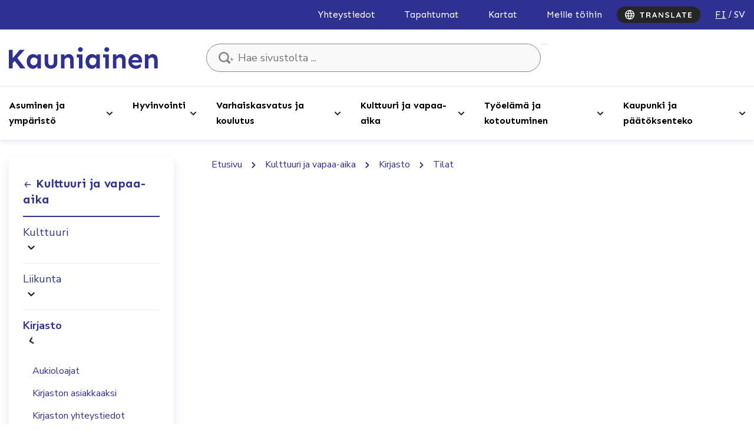

--- FILE ---
content_type: text/javascript; charset=utf-8
request_url: https://data.reactandshare.com/api/plugin/csyh0xlla6tb9msd/?pd=1769471886680&cu=https%3A%2F%2Fwww.kauniainen.fi%2Fkulttuuri-ja-vapaa-aika%2Fkirjasto%2Ftilat%2F&callback=_mithril_9780246603885620_0
body_size: 14130
content:
/**/ typeof _mithril_9780246603885620_0 === 'function' && _mithril_9780246603885620_0({"settings":{"_id":"5eccff8b7461d800117491e1","reactionSet":{"reactions":[{"post":{"type":"shares","name":""},"_id":"5ecd00f908d9000011ff90b6","label":"Kyllä","name":"yes","class":"fa-check","sentiment":"positive","posts":[],"after":[{"_id":"672b5468667a572b71738361","type":"thank-you","content":{"note":"Kiitos palautteestasi!"}}],"iconType":"check-mark"},{"post":{"type":"inputs","name":"feedback-1"},"_id":"5ecd00f908d9000011ff90b5","label":"Osittain","name":"no","class":"fa-info-circle","sentiment":"neutral","posts":[],"after":[{"_id":"672b5468667a572b71738363","type":"input","content":{"_id":"5eccff8b7461d800117491e8","name":"feedback-1","header":"Auta meitä parantamaan sivustoamme - kerro mitä puuttui! Kehitämme sivustoa palautteen pohjalta.","label":"","footer":"","placeholder":"Kirjoita palautteesi","submit":"Lähetä","sent":"Kiitos palautteestasi!","empty":"Kirjoita palaute ennen lähettämistä!","description":"Ethän kirjoita laatikkoon henkilötietoja. Emme voi vastata sinulle tämän palautekanavan kautta. Jos haluat vastauksen palautteesi, jätä palautteesi <a href=\"http://www.kauniainen.fi/palaute\" target=\"_blank\">palautelomakkeen kautta</a>."}},{"_id":"672b5468667a572b71738364","type":"thank-you","content":{"note":"Kiitos palautteestasi!"}}],"iconType":"ex-mark"},{"post":{"type":"inputs","name":"feedback-1"},"_id":"5ecd00f908d9000011ff90b4","label":"En","name":"moreinfo","class":"fa-times","sentiment":"negative","posts":[],"after":[{"_id":"672b5468667a572b71738366","type":"input","content":{"_id":"5eccff8b7461d800117491e8","name":"feedback-1","header":"Auta meitä parantamaan sivustoamme - kerro mitä puuttui! Kehitämme sivustoa palautteen pohjalta.","label":"","footer":"","placeholder":"Kirjoita palautteesi","submit":"Lähetä","sent":"Kiitos palautteestasi!","empty":"Kirjoita palaute ennen lähettämistä!","description":"Ethän kirjoita laatikkoon henkilötietoja. Emme voi vastata sinulle tämän palautekanavan kautta. Jos haluat vastauksen palautteesi, jätä palautteesi <a href=\"http://www.kauniainen.fi/palaute\" target=\"_blank\">palautelomakkeen kautta</a>."}},{"_id":"672b5468667a572b71738367","type":"thank-you","content":{"note":"Kiitos palautteestasi!"}}],"iconType":"question-mark"}],"header":"Löysitkö etsimäsi tältä sivulta?","preCount":"","postCount":" vastausta","emptyCount":"Vastaa ensimmäisenä!","singularPreCount":"","singularPostCount":" vastaus","image":false},"features":{"logo":false,"darkShares":false,"integrations":true},"language":"fi","version":2,"shares":{"floating":{"media":[]},"media":[{"_id":"5eccff8b7461d800117491e7","name":"fbmessenger","label":"Messenger","class":"flash"},{"_id":"5eccff8b7461d800117491e6","name":"twitter","label":"Twitter"},{"_id":"5eccff8b7461d800117491e5","name":"whatsapp","label":"WhatsApp"},{"_id":"5eccff8b7461d800117491e4","name":"linkedin","label":"LinkedIn"},{"_id":"5eccff8b7461d800117491e3","name":"link","label":"Kopioi linkki","class":"link"},{"_id":"5eccff8b7461d800117491e2","name":"email","label":"Email","class":"envelope"}],"header":"Kiitos palautteestasi! Halutessasi voit jakaa sisällön muiden kanssa.","show":"never"},"inputs":[{"_id":"5eccff8b7461d800117491e8","name":"feedback-1","header":"Auta meitä parantamaan sivustoamme - kerro mitä puuttui! Kehitämme sivustoa palautteen pohjalta.","label":"","footer":"","placeholder":"Kirjoita palautteesi","submit":"Lähetä","sent":"Kiitos palautteestasi!","empty":"Kirjoita palaute ennen lähettämistä!","description":"Ethän kirjoita laatikkoon henkilötietoja. Emme voi vastata sinulle tämän palautekanavan kautta. Jos haluat vastauksen palautteesi, jätä palautteesi <a href=\"http://www.kauniainen.fi/palaute\" target=\"_blank\">palautelomakkeen kautta</a>."}],"customCTAs":[],"site":"5eccff8b7461d800117491e0","__v":0,"customPostReactions":true,"generatedCSS":{"reactions":".rns-plugin { text-align:left;font-family:\"Open Sans\", sans-serif; } .rns-plugin .rns-header { font-size:20px; } .rns-plugin .rns-header .rns-sub-header { display:block;font-size:14px;font-weight:400;margin-top:6px; } .rns-plugin .rns-footer { margin-top:30px; } .rns-plugin .rns-inputs { margin-top:40px;line-height:1.3; } .rns-plugin .rns-inputs .rns-input-field { width:100%;max-width:none;box-sizing:border-box;height:80px;margin:0;font-family:\"Open Sans\", sans-serif;padding:5px;border-radius:2px;border:.7px solid rgba(0,0,0,.3);font-size:14px; } .rns-plugin .rns-inputs .rns-input-label { display:none; } .rns-plugin .rns-inputs .rns-form-submit { display:inline-block;background:#5da25f;color:#fff;padding:4px 10px;border-radius:15px;margin-top:10px;cursor:pointer;transition:.1s all; } .rns-plugin .rns-inputs .rns-form-submit:hover { opacity:.75; } .rns-plugin .rns-inputs .rns-input-empty-fields { display:block;border:.7px solid rgba(0,0,0,.1);border-radius:2px;padding:10px;margin:0 0 10px;font-size:14px; } .rns-plugin .rns-inputs .rns-input-description { font-size:14px;margin:0 0 10px;opacity:.8; } .rns-plugin .rns-inputs .rns-input-footer { font-size:14px;margin-top:10px;opacity:.8; } .rns-plugin .rns-inputs .rns-input-sent { font-size:18px;font-weight:600; } .rns-plugin .rns-inputs.rns-highlight { max-height:1000px; } .rns-plugin .rns-shares { margin-top:40px; } .rns-plugin .rns-shares .rns-icon { vertical-align:baseline; } .rns-plugin .rns-shares .rns-share-button { padding:6px 0;border-radius:6px;width:auto;height:auto;line-height:inherit; } .rns-plugin .rns-shares .rns-share-button:hover { opacity:.75; } .rns-plugin .rns-shares .rns-share-button .rns-icon { color:#fff; } .rns-plugin .rns-shares .rns-share-button .rns-label { color:#fff; } .rns-plugin .rns-shares-float { max-height:600px !important; } .rns-plugin .rns-cta-wrapper { text-align:center;font-size:14px;padding:20px 20px;margin:36px 0 20px; } .rns-plugin .rns-cta-wrapper .rns-cta-header { font-size:16px;margin-bottom:20px;font-weight:bold; } .rns-plugin .rns-cta-wrapper .rns-cta-button { display:inline-block;font-weight:600;padding:16px 20px;border-radius:15px;border-width:5px;border-style:solid;border-color:rgba(93,162,95,0.6);color:rgb(33, 43, 33);text-decoration:none; } .rns-plugin .rns-cta-wrapper .rns-cta-button:hover { background:#241cce; } .rns-plugin .rns-cta-wrapper .rns-cta-button:hover .rns-icon { color:rgba(255,255,255,.8); } .rns-plugin .rns-cta-wrapper .rns-cta-button:hover .rns-label { color:#fff; } .rns-plugin .rns-cta-wrapper .rns-cta-opt { margin-top:20px; } .rns-plugin .rns-reactions .reactions { display:flex; } .rns-plugin .rns-reactions .reactions .rns-reaction.selected .rns-reaction-button { background:#241cce;top:0;box-shadow:none; } .rns-plugin .rns-reactions .reactions .rns-reaction.selected .rns-reaction-button .rns-icon { color:rgba(255,255,255,.8);display:inline-block; } .rns-plugin .rns-reactions .reactions .rns-reaction.selected .rns-reaction-button .rns-label { color:#fff; } .rns-plugin .rns-reactions .reactions .rns-reaction { flex:1 1 auto;width:auto;min-width:70px; } .rns-plugin .rns-reactions .reactions .rns-reaction .rns-reaction-button { border-width:5px;border-style:solid;border-color:rgba(93,162,95,0.6);border-radius:15px;line-height:16px;padding:9px 6px;transition:.1s all;display:flex;align-items:center;justify-content:center;flex-direction:row;height:100%; } .rns-plugin .rns-reactions .reactions .rns-reaction .rns-reaction-button:hover { background:#241cce; } .rns-plugin .rns-reactions .reactions .rns-reaction .rns-reaction-button:hover .rns-icon { color:rgba(255,255,255,.8);display:inline-block;transform:scale(1.24); } .rns-plugin .rns-reactions .reactions .rns-reaction .rns-reaction-button:hover .rns-label { color:#fff; } .rns-plugin .rns-reactions .reactions .rns-reaction .rns-reaction-button:focus { background:#241cce; } .rns-plugin .rns-reactions .reactions .rns-reaction .rns-reaction-button:focus .rns-icon { color:rgba(255,255,255,.8);display:inline-block;transform:scale(1.24); } .rns-plugin .rns-reactions .reactions .rns-reaction .rns-reaction-button:focus .rns-label { color:#fff; } .rns-plugin .rns-reactions .reactions .rns-reaction .rns-reaction-button .rns-label { color:rgb(33, 43, 33);font-weight:600; } @media only screen and (max-width: 680px) { .rns-plugin .rns-reactions .reactions .rns-reaction .rns-reaction-button .rns-label { font-size:13px; } } .rns-plugin .rns-reactions .reactions .rns-reaction .rns-reaction-button .rns-icon { margin-right:6px;transition:.1s all;color:rgba(93,162,95,0.6);display:inline-block; } @media only screen and (max-width: 680px) { .rns-plugin .rns-reactions .reactions .rns-reaction .rns-reaction-button .rns-icon { font-size:20px;width:28px;margin:0 6px 0 !important;text-align:left; } } .rns-plugin .rns-reactions .reactions .rns-reaction .rns-reaction-button .rns-icon img { width:26px;height:26px; } @media only screen and (max-width: 680px) { .rns-plugin .rns-reactions .reactions .rns-reaction .rns-reaction-button .rns-icon img { width:100%;height:100%; } } .rns-plugin .rns-reactions .reactions .rns-reaction .rns-reaction-button .rns-reaction-count { position:absolute;width:100px;left:50%;margin-left:-50px;bottom:-22px;transition:all .1s;font-weight:400;opacity:.8; } @media only screen and (max-width: 680px) { .rns-plugin .rns-reactions .reactions .rns-reaction .rns-reaction-button .rns-reaction-count { position:relative;width:auto;left:auto;bottom:auto;margin-left:auto;font-size:12px;color:rgb(33, 43, 33); } } @media only screen and (max-width: 680px) { .rns-plugin .rns-reactions .reactions .rns-reaction .rns-reaction-button { padding:9px 10px;justify-content:flex-start;flex-direction:row; } } @media only screen and (max-width: 680px) { .rns-plugin .rns-reactions .reactions { flex-direction:column; } } "},"hideZeroReactions":true,"options":{"rnsPluginTextAlign":"left","reactionButtonsIcons":true,"reactionButtonsColorStyle":"light","reactionButtonsIconSize":"small","reactionButtonsShadow":false,"reactionButtonsBorderWeight":5,"reactionButtonsBorderRadius":15,"reactionButtonThemeColor":"#5da25f","shareButtonsColor":"brand","shareButtonsLabel":"show","shareButtonsBorderRadius":6,"fontFamily":"","maxWidth":null,"reactionButtonsCustomColors":true,"reactionButtonsHoverColor":"#241cce","reactionButtonsSelectedColor":"#241cce"},"showReactionDistribution":true,"showTotalCountHeader":true,"texts":{},"visual":{"color":"#C4C4C4","borderRadius":4,"borderWeight":1,"buttonType":"outlined","hoverShadow":"soft","style":"classic","textAlignment":"left","generatedCSS":".askem-plugin { text-align:left; } .askem-plugin *:focus-visible { outline:1 px solid #000; } .askem-plugin.stage-feedback-sent .askem-inputs .askem-form-submit { background:#000;color:#fff;border-color:#000;top:0;box-shadow:inset -2px -2px 5px rgba(255,255,255,.45); } .askem-plugin .askem-reactions-group { justify-content:left; } .askem-plugin .askem-reactions-group .askem-reaction::before { content:'';display:block;opacity:0;position:absolute;bottom:5px;width:calc(100% - 12px);left:6px;height:90%;box-shadow:0 4px 10px rgb(98, 98, 98);transition:.15s all;border-radius:4px; } .askem-plugin .askem-reactions-group .askem-reaction:hover::before { opacity:1; } .askem-plugin .askem-reactions-group .askem-reaction:focus-visible::before { opacity:1; } .askem-plugin .askem-reactions-group .askem-reaction.selected:hover { top:0; } .askem-plugin .askem-reactions-group .askem-reaction.selected:hover::before { opacity:0; } .askem-plugin .askem-reactions-group .askem-reaction.selected:focus-visible { top:0; } .askem-plugin .askem-reactions-group .askem-reaction.selected:focus-visible::before { opacity:0; } .askem-plugin .askem-reactions-group .askem-reaction.selected .askem-reaction-button { background:#000;color:#1d1d1d;border-color:#000;box-shadow:inset -2px -2px 5px rgba(255,255,255,.45); } .askem-plugin .askem-reactions-group .askem-reaction.selected .askem-reaction-button::after { transform:rotate(0deg); } .askem-plugin .askem-reactions-group .askem-reaction.selected .askem-reaction-button:hover { top:0; } .askem-plugin .askem-reactions-group .askem-reaction.selected .askem-reaction-button:hover::before { opacity:0; } .askem-plugin .askem-reactions-group .askem-reaction.selected .askem-reaction-button:focus-visible { top:0; } .askem-plugin .askem-reactions-group .askem-reaction.selected .askem-reaction-button:focus-visible::before { opacity:0; } .askem-plugin .askem-reactions-group .askem-reaction-button { border:1px solid #C4C4C4;border-radius:4px;background:linear-gradient(#fff, #F0F0F0);top:0;transition:all .15s ease-out;padding:calc(.75rem - -0.5px) calc(1rem - -0.5px); } .askem-plugin .askem-reactions-group .askem-reaction-button:hover { border-color:rgb(98, 98, 98);top:-5px;text-shadow:0 0 .5px #000; } .askem-plugin .askem-reactions-group .askem-reaction-button:focus-visible { border-color:rgb(98, 98, 98);top:-5px;text-shadow:0 0 .5px #000; } .askem-plugin .askem-reactions-group .askem-reaction-button .askem-label { color:#1d1d1d;white-space:nowrap; } .askem-plugin .askem-inputs .askem-form-submit { border:1px solid #C4C4C4;border-radius:4px;background:linear-gradient(#fff, #F0F0F0);position:relative;transition:.1s all;top:0;color:#1d1d1d;padding:calc(.75rem - -0.5px) calc(1rem - -0.5px); } .askem-plugin .askem-inputs .askem-form-submit:not(.disabled):hover { border-color:#000;text-shadow:0 0 .5px #000;top:-5px;left:0; } .askem-plugin .askem-inputs .askem-form-submit:not(.disabled):hover::before { bottom:0;opacity:1; } .askem-plugin .askem-inputs .askem-form-submit:not(.disabled):focus-visible { border-color:#000;text-shadow:0 0 .5px #000;top:-5px;left:0; } .askem-plugin .askem-inputs .askem-form-submit:not(.disabled):focus-visible::before { bottom:0;opacity:1; } .askem-plugin .askem-inputs .askem-form-submit::before { content:'';display:block;opacity:0;position:absolute;bottom:5px;z-index:-1;width:calc(100% - 12px);left:6px;height:90%;box-shadow:0 4px 10px rgb(98, 98, 98);transition:.15s all;border-radius:inherit; } "}},"reactions":{"yes":18,"no":7,"moreinfo":8},"browserId":"031b1539-00c4-42ca-b3a6-1dae987e7362","contentUpdated":null});